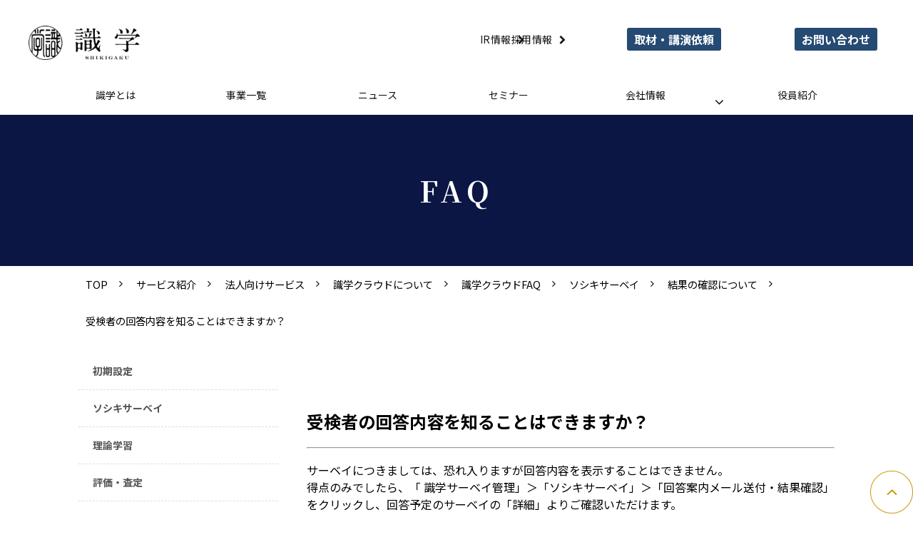

--- FILE ---
content_type: text/html; charset=utf-8
request_url: https://corp.shikigaku.jp/service/cloud/faq/survey/1898479
body_size: 13284
content:
<!DOCTYPE html><html lang="ja"><head><meta charSet="utf-8"/><meta name="viewport" content="width=device-width"/><meta property="og:locale" content="ja_JP"/><meta property="og:type" content="article"/><meta property="og:title" content=""/><meta property="og:description" content=""/><meta property="og:site_name" content="株式会社識学"/><meta property="twitter:card" content="summary_large_image"/><meta property="twitter:title" content=""/><meta property="twitter:description" content=""/><title>受検者の回答内容を知ることはできますか？</title><meta name="description" content=""/><link rel="canonical" href="https://corp.shikigaku.jp/service/cloud/faq/survey/1898479"/><meta property="og:url" content="https://corp.shikigaku.jp/service/cloud/faq/survey/1898479"/><link rel="shortcut icon" type="image/x-icon" href="https://ferret-one.akamaized.net/images/687754f9fd3dcb000bb7bb6a/original.png?utime=1752651001"/><link href="https://ferret-one.akamaized.net/cms/website/build_20251223154906/css/theme/cms/navi/style.css" rel="stylesheet"/><link href="https://ferret-one.akamaized.net/cms/website/build_20251223154906/css/theme/cms/fo-base.css" rel="stylesheet"/><link href="https://ferret-one.akamaized.net/cms/website/build_20251223154906/css/font-awesome.min.css" rel="stylesheet"/><style class="colors-class-list"></style><link rel="preconnect" href="https://fonts.googleapis.com"/><link rel="preconnect" href="https://fonts.gstatic.com" crossorigin=""/><link rel="stylesheet" data-href="https://fonts.googleapis.com/css2?family=Noto+Serif+JP:wght@400;700&amp;family=Noto+Sans+JP:wght@400;700&amp;display=swap" data-optimized-fonts="true"/><link href="/__/api/website/sites/c25071639842/base_designs/68776509fd3dcb000bb8075b/style" rel="stylesheet"/><link href="https://ferret-one.akamaized.net/cms/website/build_20251223154906/css/global.css" rel="stylesheet"/><link href="/__/custom_css/sites/c25071639842?utime=1769423353141" rel="stylesheet"/><link href="/__/custom_css/pages/68776592fd3dcb000bb8fce2?utime=1769423353141" rel="stylesheet"/><link href="https://ferret-one.akamaized.net/cms/website/build_20251223154906/css/designparts/website/rich-text-normal-v2.css" rel="stylesheet"/><link href="https://ferret-one.akamaized.net/cms/website/build_20251223154906/css/designparts/website/button-navi-download.css" rel="stylesheet"/><link href="https://ferret-one.akamaized.net/cms/website/build_20251223154906/css/designparts/website/button-navi-contact.css" rel="stylesheet"/><link href="https://ferret-one.akamaized.net/cms/website/build_20251223154906/css/designparts/website/list-border.css" rel="stylesheet"/><meta name="next-head-count" content="30"/><script data-nscript="beforeInteractive">(function(w,d,s,l,i){w[l]=w[l]||[];w[l].push({'gtm.start':
    new Date().getTime(),event:'gtm.js'});var f=d.getElementsByTagName(s)[0],
    j=d.createElement(s),dl=l!='dataLayer'?'&l='+l:'';j.async=true;j.src=
    '//www.googletagmanager.com/gtm.js?id='+i+dl;f.parentNode.insertBefore(j,f);
    })(window,document,'script','dataLayer','GTM-KX2WZGF');</script><link rel="preload" href="https://ferret-one.akamaized.net/cms/website/build_20251223154906/_next/static/css/3a2542541ae0a365.css" as="style"/><link rel="stylesheet" href="https://ferret-one.akamaized.net/cms/website/build_20251223154906/_next/static/css/3a2542541ae0a365.css" data-n-p=""/><link rel="preload" href="https://ferret-one.akamaized.net/cms/website/build_20251223154906/_next/static/css/86b167a98608df1a.css" as="style"/><link rel="stylesheet" href="https://ferret-one.akamaized.net/cms/website/build_20251223154906/_next/static/css/86b167a98608df1a.css" data-n-p=""/><noscript data-n-css=""></noscript><script defer="" nomodule="" src="https://ferret-one.akamaized.net/cms/website/build_20251223154906/_next/static/chunks/polyfills-c67a75d1b6f99dc8.js"></script><script src="https://ferret-one.akamaized.net/cms/website/build_20251223154906/javascripts/jquery-1.12.4.js" defer="" data-nscript="beforeInteractive"></script><script src="https://ferret-one.akamaized.net/cms/website/build_20251223154906/_next/static/chunks/webpack-a738e8c1c930f04e.js" defer=""></script><script src="https://ferret-one.akamaized.net/cms/website/build_20251223154906/_next/static/chunks/framework-79bce4a3a540b080.js" defer=""></script><script src="https://ferret-one.akamaized.net/cms/website/build_20251223154906/_next/static/chunks/main-f7336f9dc76502ff.js" defer=""></script><script src="https://ferret-one.akamaized.net/cms/website/build_20251223154906/_next/static/chunks/pages/_app-1c1efe28789e670d.js" defer=""></script><script src="https://ferret-one.akamaized.net/cms/website/build_20251223154906/_next/static/chunks/fec483df-e0f7afedb46a82ad.js" defer=""></script><script src="https://ferret-one.akamaized.net/cms/website/build_20251223154906/_next/static/chunks/1064-924f96e470c13a47.js" defer=""></script><script src="https://ferret-one.akamaized.net/cms/website/build_20251223154906/_next/static/chunks/1601-384935cec67d4297.js" defer=""></script><script src="https://ferret-one.akamaized.net/cms/website/build_20251223154906/_next/static/chunks/9257-a8076b1d1a5615f0.js" defer=""></script><script src="https://ferret-one.akamaized.net/cms/website/build_20251223154906/_next/static/chunks/131-01563986ccbef7bf.js" defer=""></script><script src="https://ferret-one.akamaized.net/cms/website/build_20251223154906/_next/static/chunks/6851-c311f6e494cfc678.js" defer=""></script><script src="https://ferret-one.akamaized.net/cms/website/build_20251223154906/_next/static/chunks/6915-fdceaa29a1ffee57.js" defer=""></script><script src="https://ferret-one.akamaized.net/cms/website/build_20251223154906/_next/static/chunks/7224-5cc81e69d876ceba.js" defer=""></script><script src="https://ferret-one.akamaized.net/cms/website/build_20251223154906/_next/static/chunks/7938-9b2941f070878cc5.js" defer=""></script><script src="https://ferret-one.akamaized.net/cms/website/build_20251223154906/_next/static/chunks/pages/website/%5BsiteName%5D/pages/%5BpageId%5D-03a6478296874f3a.js" defer=""></script><script src="https://ferret-one.akamaized.net/cms/website/build_20251223154906/_next/static/kz13Hgu_ifot1hNRU-nbp/_buildManifest.js" defer=""></script><script src="https://ferret-one.akamaized.net/cms/website/build_20251223154906/_next/static/kz13Hgu_ifot1hNRU-nbp/_ssgManifest.js" defer=""></script><link rel="stylesheet" href="https://fonts.googleapis.com/css2?family=Noto+Serif+JP:wght@400;700&family=Noto+Sans+JP:wght@400;700&display=swap"/></head><body id="page-custom-css-id"><div id="__next" data-reactroot=""><noscript><iframe title="gtm" src="https://www.googletagmanager.com/ns.html?id=GTM-KX2WZGF" height="0" width="0" style="display:none;visibility:hidden"></iframe></noscript><div id="page-show" page_title="受検者の回答内容を知ることはできますか？" form_page="false"></div><div id="page-analyse" data-id="68776592fd3dcb000bb8fce2" style="display:none"></div><div class="navi-002-01 navi_base_custom two_row_sticky-navi__8HtZT"><header class="clearfix" role="banner" id="navigations" style="width:100%;box-sizing:border-box"><div class="inner"><div class="navigation-cont clearfix"><div class="logo"><div><a href="/"><img src="https://ferret-one.akamaized.net/images/6881d910d9211201e9bf1fdf/original.png?utime=1753340176" alt="株式会社識学" width="406" height="124"/></a></div></div><div class="cont"><div class="row row-1"><div class="col col-1" style="width:58%"><div class="component component-1 linkList_text richtext richtext-v2" data-designpart="rich-text-normal-v2" data-designpart-id="67a5a71c6248c10c9a1da39a"><div class="styles_richtext-v2-content__l0LFT"><ul><li><div class="align-right" data-inserted-by="tiptap"><a target="_blank" rel="noopener" href="https://ir.shikigaku.jp/" data-hu-event="" data-hu-actiontype="" data-hu-label="" data-lp-cta="false">IR情報</a></div></li><li><div class="align-right" data-inserted-by="tiptap"><a target="_blank" rel="noopener" href="https://career.shikigaku.jp/" data-hu-event="" data-hu-actiontype="" data-hu-label="" data-lp-cta="false">採用情報</a></div></li></ul></div></div></div><div class="col col-2" style="width:21%"><div class="component component-1 btn1_custom01 op_fs16 button" data-designpart="button-navi-download" data-designpart-id="6678d406c8df051385581765"><div class="button-cont right"><a href="/mediacontact" target="_self" data-lp-cta="true" data-hu-event="取材・講演依頼" data-hu-actiontype="click" data-hu-label="ヘッダー" class="right size-s blue" style="font-weight:bold">取材・講演依頼</a></div></div></div><div class="col col-3" style="width:21%"><div class="component component-1 op_fs16 sp_accnentClr_icon button" data-designpart="button-navi-contact" data-designpart-id="6678d3f7c8df051385581764"><div class="button-cont right"><a href="/contact" target="_self" data-lp-cta="true" data-hu-event="お問い合わせ" data-hu-actiontype="click" data-hu-label="ヘッダー" class="right size-s blue" style="font-weight:bold">お問い合わせ</a></div></div></div></div></div></div><nav class="main-menu navigation-hide-border navigation-font-family pc styles_hide-border__StoOO" style="font-family:;height:;min-height:;padding:;margin:;border:;overflow:;justify-content:"><ul class="clearfix"><li class="level-01"><a href="/about">識学とは</a></li><li class="level-01"><a href="/service">事業一覧</a></li><li class="level-01"><a href="/news">ニュース</a></li><li class="level-01"><a href="/seminar">セミナー</a></li><li class="level-01-trigger"><a href="/company">会社情報</a><ul class="level-01-cont"><li class="level-02"><a href="/company/outline">会社概要</a></li><li class="level-02"><a href="/company/mission">私たちの理念</a></li><li class="level-02"><a href="/company/list">グループ会社</a></li><li class="level-02"><a href="/4579192">パートナー企業</a></li><li class="level-02"><a href="/company/network">拠点・アクセスマップ</a></li><li class="level-02"><a href="/company/media">出版物</a></li></ul></li><li class="level-01"><a href="/company/officer">役員紹介</a></li></ul></nav></div></header></div><div class="clearfix theme-fo-base v2-0" id="fo-base"><div class="main-visual sub-page-custom" style="background-color:#0B1644;padding:0px 0px 0px 0px"><div class="overlay"></div><div class="clearfix main-visual-content"><div class="row row-1"><div class="col col-1"><div id="68776592fd3dcb000bb8fce2-4739ad0099cb8f5856982417" class="component component-1 hd_custom rich-heading heading"><h1>FAQ</h1></div></div></div></div></div><div class="breadcrumbs"><ul class="clearfix"><li><a href="/index">TOP</a></li><li><a href="/service_old">サービス紹介</a></li><li><a href="/1985030">法人向けサービス</a></li><li><a href="/service/cloud/faq/about">識学クラウドについて</a></li><li><a href="/service/cloud/faq">識学クラウドFAQ</a></li><li><a href="/service/cloud/faq/survey">ソシキサーベイ</a></li><li><a href="/1968580">結果の確認について</a></li><li><span>受検者の回答内容を知ることはできますか？</span></li></ul></div><div class="wrapper clearfix side-left page-68776592fd3dcb000bb8fce2"><div class="side left"><div class="inner" style="padding:0px 0px 0px 0px"><div class="component component-1 entry-list"><div class="article-list"><div class="article-per-page"></div></div></div></div></div><div class="contents"><section class="content-element content-1"><div class="inner"><div class="row row-1"><div class="col col-1"><div class="component component-1 richtext"><p><span style="font-size:24px;"><strong>受検者の回答内容を知ることはできますか？</strong></span></p>

<hr>
<p>サーベイにつきましては、恐れ入りますが回答内容を表示することはできません。<br>
得点のみでしたら、「 識学サーベイ管理」＞「ソシキサーベイ」＞「回答案内メール送付・結果確認」をクリックし、回答予定のサーベイの「詳細」よりご確認いただけます。</p>
</div></div></div></div></section></div></div><div class="foot ft_custom01"><div class="foot-cont"><div class="row row-1 ft_sns_row"><div class="col col-1" style="width:100%"><div class="component component-1 sns_image image resizeable-comp align-center" style="text-align:center"><a href="https://www.facebook.com/%E8%AD%98%E5%AD%A6-1467222293606141/" rel="noopener" target="_blank"><img loading="lazy" id="" src="https://ferret-one.akamaized.net/images/6881f4a4f0923305d64a1dd9/original.png?utime=1753347236" alt="icon_Facebook" class="" style="width:auto;border-radius:0;max-width:100%" height="72" width="72" role="presentation"/></a></div><div class="component component-2 sns_image image resizeable-comp align-center" style="text-align:center"><a href="https://twitter.com/SHIKIGAKU_2015" rel="noopener" target="_blank"><img loading="lazy" id="" src="https://ferret-one.akamaized.net/images/6881f4a37ed151061440ed78/original.png?utime=1753347235" alt="icon_X" class="" style="width:auto;border-radius:0;max-width:100%" height="72" width="64" role="presentation"/></a></div><div class="component component-3 sns_image image resizeable-comp align-center" style="text-align:center"><a href="https://www.youtube.com/channel/UCThiMUsUPCeTVewO_WWPHwg" rel="noopener" target="_blank"><img loading="lazy" id="" src="https://ferret-one.akamaized.net/images/6881f4a3ddbe02056e7b36c7/original.png?utime=1753347235" alt="icon_YouTube" class="" style="width:auto;border-radius:0;max-width:100%" height="72" width="90" role="presentation"/></a></div></div></div><div class="row row-2 ftLink_row"><div class="col col-1" style="width:27%"><div class="component component-1 list_custom list vertical none"><ul style="overflow-wrap:break-word"><li><a href="/about" target="_self">識学とは</a></li><li><a href="/service" target="_self">事業一覧</a></li></ul></div></div><div class="col col-2" style="width:29%"><div class="component component-1 list_custom list vertical none"><ul style="overflow-wrap:break-word"><li><a href="/news" target="_self">ニュース</a></li><li><a href="/seminar" target="_self">セミナー</a></li></ul></div></div><div class="col col-3" style="width:27%"><div class="component component-1 list_custom list vertical none"><ul style="overflow-wrap:break-word"><li><a href="/company" target="_self">会社情報</a></li><li><a href="https://ir.shikigaku.jp/" rel="noopener" target="_blank">IR情報</a></li><li><a href="https://career.shikigaku.jp/" rel="noopener" target="_blank">採用情報</a></li></ul></div></div><div class="col col-4" style="width:17%"><div class="component component-1 list_custom list vertical none"><ul style="overflow-wrap:break-word"><li><a href="/contact" target="_self">お問い合わせ</a></li><li><a href="/mediacontact" target="_self">取材・講演会依頼</a></li></ul></div></div></div><div class="row row-3 ft_bottom_row"><div class="col col-1" style="width:100%"><div class="component component-1 horizontal_list_custom list horizontal none" data-designpart="list-border" data-designpart-id="660ba048625e12cfe8690e9d"><ul style="overflow-wrap:break-word"><li><a href="/siteprivacy" target="_self">サイトポリシー</a></li><li><a href="/privacy" target="_self">個人情報保護方針</a></li><li><a href="/securitypolicy" target="_self">情報セキュリティ方針</a></li></ul></div></div></div><div class="row row-4 ft_logo_row"><div class="col col-1" style="width:58%"><div class="component component-1 ft_logo image resizeable-comp align-center" style="text-align:center"><a href="/" target="_self"><img loading="lazy" id="" src="https://ferret-one.akamaized.net/images/6881d910d9211201e9bf1fdf/original.png?utime=1753340176" alt="識学" class="" style="width:auto;border-radius:0;max-width:100%" height="124" width="406" role="presentation"/></a></div></div><div class="col col-2" style="width:42%"><div class="component component-1 mark_img image resizeable-comp align-center" style="text-align:center"><img loading="lazy" id="" src="https://ferret-one.akamaized.net/images/6881f4a2a76e2806170887fe/original.png?utime=1753347234" alt="mark" class="" style="width:auto;border-radius:0;max-width:100%" height="100" width="264" role="presentation"/></div><div class="component component-2 richtext richtext-v2" data-designpart="rich-text-normal-v2" data-designpart-id="67a5a71c6248c10c9a1da39a"><div class="styles_richtext-v2-content__l0LFT"><p class="align-center" data-inserted-by="tiptap"><span style="color:rgb(0, 0, 0);background-color:rgb(242, 242, 245)">IS 776818 / ISO 27001</span></p></div></div></div></div><div class="row row-5 page_top_row"><div class="col col-1"><div class="component component-1 image resizeable-comp align-right" style="text-align:right"><a href="#" target="_self"><img loading="lazy" id="" src="https://ferret-one.akamaized.net/images/687754e3fd3dcb000bb7bae0/original.png?utime=1753411722" alt="pagetop" class="" style="width:auto;border-radius:0;max-width:100%" height="120" width="120" role="presentation"/></a></div></div></div><div class="row row-6 js_row"><div class="col col-1"><div class="component component-1 script"><div style="text-align:left"><script type="text/javascript" src="https://code.jquery.com/jquery-3.3.1.js"></script> <script> /* アコーディオン */      jQuery('.faq_col .faq_qu').on('click', function () { 	jQuery(this).toggleClass('active'); 	jQuery(this).siblings('.faq_an').slideToggle(); }); </script></div></div></div></div></div><div class="foot-copyright"><p>©SHIKIGAKU. Co., Ltd.</p></div></div></div></div><script id="__NEXT_DATA__" type="application/json">{"props":{"pageProps":{"page":{"_id":"68776592fd3dcb000bb8fce2","name":"受検者の回答内容を知ることはできますか？","base_design_id":"68776509fd3dcb000bb8075b","sidebar_position":"side-left","path":"/service/cloud/faq/survey/1898479","meta":{"_id":"607fb09bf9f019021eb4017f","title":"受検者の回答内容を知ることはできますか？","description":null},"ogp":{"_id":"607fb09bf9f019021eb40180","title":null,"description":null,"image_id":"668ded618aa83a360dd1c988"},"no_index":false},"layoutElements":{"navi":{"_id":"668decc969cea12a5924b01e","brand_title_font_weight_bold":true,"brand_title_color":"000000","use_brand_logo":true,"show_navi":true,"font_type":"","sass_str":".navi, .navi-001-01, .navi-002-01 {\n  /* sample */\n}\n","_type":"NaviElement","bg_color":null,"bg_image_id":null,"bg_position":null,"border_color":null,"border_width":null,"brand_title":null,"business_time":null,"created_at":"2017-02-28T09:58:05.503Z","fix_navi":true,"hide_border":true,"klass":"navi_base_custom","logo_id":"6881d910d9211201e9bf1fdf","logo_link":"","margin_bottom":null,"margin_left":null,"margin_right":null,"margin_top":null,"no_bg_image":false,"old_style":false,"phone_number":null,"updated_at":"2025-07-24T06:10:25.919Z","brand_title_font_size":"medium","rows_count":"2","menu_items_count":"8","bg_repeat":null,"border_style":null,"rows":[{"_id":"58b549ad014c8e3ea10003fc","_type":"Row","sass_str":".row {\n  /* sample */\n}\n","background_src":null,"bg_color":null,"bg_image_id":null,"bg_position":null,"bg_repeat":null,"block_group":null,"border_color":null,"border_style":null,"border_width":null,"created_at":"2017-02-28T09:58:05.503Z","designpart_name":null,"invisible":false,"klass":null,"margin_bottom":null,"margin_left":null,"margin_right":null,"margin_top":null,"mobile_reverse_order":false,"no_bg_image":false,"updated_at":"2025-07-16T14:21:29.602Z","lp_cta":false,"isShadowed":false,"columns":[{"_id":"58b549ad014c8e3ea10003fd","sass_str":".col {\n  /* sample */\n}\n","_type":"Column","background_src":null,"bg_color":null,"bg_image_id":null,"bg_position":null,"bg_repeat":null,"border_color":null,"border_style":null,"border_width":null,"created_at":"2017-02-28T09:58:05.503Z","designpart_name":null,"klass":"","margin_bottom":null,"margin_left":null,"margin_right":null,"margin_top":null,"no_bg_image":false,"updated_at":"2025-07-16T14:21:29.602Z","width_percent":58,"lp_cta":false,"isShadowed":false,"components":[{"_id":"f9b6590ba9abcc5bb1f2811a","sass_str":".component.richtext {\n  /* sample */\n}\n","_type":"RichTextComponentV2","content":"\u003cul\u003e\u003cli\u003e\u003cdiv class=\"align-right\" data-inserted-by=\"tiptap\"\u003e\u003ca target=\"_blank\" rel=\"noopener\" href=\"https://ir.shikigaku.jp/\" data-hu-event=\"\" data-hu-actiontype=\"\" data-hu-label=\"\" data-lp-cta=\"false\"\u003eIR情報\u003c/a\u003e\u003c/div\u003e\u003c/li\u003e\u003cli\u003e\u003cdiv class=\"align-right\" data-inserted-by=\"tiptap\"\u003e\u003ca target=\"_blank\" rel=\"noopener\" href=\"https://career.shikigaku.jp/\" data-hu-event=\"\" data-hu-actiontype=\"\" data-hu-label=\"\" data-lp-cta=\"false\"\u003e採用情報\u003c/a\u003e\u003c/div\u003e\u003c/li\u003e\u003c/ul\u003e","align":"left","no_bg_image":false,"invisible":false,"klass":"linkList_text","designpart_name":"rich-text-normal-v2"}],"link":{"_id":"6877b569fd3dcb000bc3d0ca","open_target":"_self","no_follow":false}},{"_id":"58b549ad014c8e3ea10003fe","sass_str":".col {\n  /* sample */\n}\n","_type":"Column","background_src":null,"bg_color":null,"bg_image_id":null,"bg_position":null,"bg_repeat":null,"border_color":null,"border_style":null,"border_width":null,"created_at":"2017-02-28T09:58:05.503Z","designpart_name":null,"klass":"","margin_bottom":null,"margin_left":null,"margin_right":null,"margin_top":null,"no_bg_image":false,"updated_at":"2025-07-16T14:21:29.602Z","width_percent":21,"lp_cta":false,"isShadowed":false,"components":[{"_id":"9df833fcf18564fbbd9bc383","sass_str":".component.button {\n  /* sample */\n}\n","_type":"ButtonComponent","button_text":"取材・講演依頼","button_size":"small","button_color":"blue","button_position":"right","event":"取材・講演依頼","actiontype":"click","invisible":false,"label":"ヘッダー","no_bg_image":false,"lp_cta":true,"align":"left","klass":"btn1_custom01 op_fs16","designpart_name":"button-navi-download","font_weight":"bold","link":{"_id":"0936b2eb861e17b634837b46","open_target":"_self","page_id":"687767bcfd3dcb000bbc4dba","title":"取材・講演会依頼 お問い合わせ","url":"/mediacontact","no_follow":false}}],"link":{"_id":"6877b569fd3dcb000bc3d0cb","open_target":"_self","no_follow":false}},{"_id":"ea31281c28bab64e9dad43d6","sass_str":".col {\n  /* sample */\n}\n","_type":"Column","width_percent":21,"no_bg_image":false,"lp_cta":false,"isShadowed":false,"components":[{"_id":"958e8dcc1d8f869e605e64dd","sass_str":".component.button {\n  /* sample */\n}\n","_type":"ButtonComponent","button_text":"お問い合わせ","button_size":"small","button_color":"blue","button_position":"right","event":"お問い合わせ","actiontype":"click","invisible":false,"label":"ヘッダー","no_bg_image":false,"lp_cta":true,"align":"left","klass":"op_fs16 sp_accnentClr_icon","designpart_name":"button-navi-contact","font_weight":"bold","link":{"_id":"994395a3ee92c9de5910a58a","open_target":"_self","page_id":"68776518fd3dcb000bb8250d","title":"お問い合わせ","url":"/contact","no_follow":false}}]}],"link":{"_id":"6877b569fd3dcb000bc3d0be","open_target":"_self","no_follow":false}}]},"header":{"_id":"607fb09bf9f019021eb4017d","bg_media_type":"image","bg_video_url":"","is_bg_video_mute_sound":true,"bg_video_fit_location":50,"bg_sp_image_position":"","bg_overlay_image_pattern":"bg_overlay_pattern_none","title_font_weight_bold":true,"title_color":"000000","sub_title_color":"000000","sass_str":".header, .main-visual {\n  /* sample */\n}\n","_type":"HeaderElement","attachment_id":null,"attachment_ids":[],"background_image_ids":[],"bg_color":"0B1644","bg_image_id":null,"bg_position":null,"bg_sp_image_id":null,"bg_texture_overlay_opacity":null,"bg_video_fit":"iframe-wrapper","border_color":null,"border_width":null,"created_at":"2021-04-15T01:40:56.534Z","is_bg_video_repeat":false,"klass":"sub-page-custom","margin_bottom":0,"margin_left":null,"margin_right":null,"margin_top":0,"min_height":null,"mobile_min_height":null,"no_bg_image":false,"old_style":false,"overlay_color":null,"overlay_opacity":null,"show_header":null,"sub_title":null,"sub_title_font_size":"small","sub_title_font_weight_bold":false,"title":null,"title_font_size":"medium","updated_at":"2025-07-16T13:36:38.053Z","use_sp_image":false,"rows":[{"_id":"607799a81993fd312451dc44","_type":"Row","sass_str":".row {\n  /* sample */\n}\n","background_src":null,"bg_color":null,"bg_image_id":null,"bg_position":null,"block_group":null,"border_color":null,"border_width":null,"created_at":"2021-04-21T04:56:59.599Z","invisible":false,"klass":null,"margin_bottom":null,"margin_left":null,"margin_right":null,"margin_top":null,"mobile_reverse_order":false,"no_bg_image":false,"updated_at":"2025-07-16T13:36:38.053Z","isShadowed":false,"lp_cta":false,"columns":[{"_id":"607799a81993fd312451dc46","sass_str":".col {\n  /* sample */\n}\n","_type":"Column","background_src":null,"bg_color":null,"bg_image_id":null,"bg_position":null,"border_color":null,"border_width":null,"created_at":"2021-04-21T04:56:59.599Z","klass":null,"margin_bottom":null,"margin_left":null,"margin_right":null,"margin_top":null,"no_bg_image":false,"updated_at":"2025-07-16T13:36:38.053Z","width_percent":null,"isShadowed":false,"lp_cta":false,"components":[{"_id":"4739ad0099cb8f5856982417","price_plan":"プラン","sass_str":".component.rich-heading {\n  /* sample */\n}\n","_type":"RichHeadingComponent","align":"left","background_src":null,"bg_color":"","bg_image_id":null,"bg_position":"","bg_repeat":null,"border_color":"","border_style":null,"border_width":null,"class_color":"","class_name":null,"component_control":null,"content":"FAQ","created_at":"2021-04-21T04:56:59.599Z","element_id":null,"invisible":false,"klass":"hd_custom","margin_bottom":null,"margin_left":null,"margin_right":null,"margin_top":null,"no_bg_image":false,"price_plan_color":null,"rich_heading_type":"h1","updated_at":"2021-04-21T04:56:59.599Z"}],"link":{"_id":"6877aae6fd3dcb000bc330c3","open_target":"_self","no_follow":false}}],"link":{"_id":"6877aae6fd3dcb000bc330b6","open_target":"_self","no_follow":false}}]},"leftSidebar":{"_id":"607fb09bf9f019021eb40178","sass_str":".side {\n  /* sample */\n}\n","_type":"SidebarElement","bg_color":null,"bg_image_id":null,"bg_position":null,"border_color":null,"border_width":null,"created_at":"2021-04-15T01:40:56.536Z","klass":null,"margin_bottom":0,"margin_left":null,"margin_right":null,"margin_top":0,"no_bg_image":false,"position":"left","updated_at":"2025-07-16T13:36:38.040Z","components":[{"_id":"33523a6f5b2ed6126a206812","sass_str":".entry-list {\n  /* sample */\n}\n","tag_id":"","category_id":"","display_items":["title","description"],"use_pagination":true,"per_page_changeable":false,"_type":"ArticleListComponent","align":"left","background_src":null,"bg_color":"","bg_image_id":null,"bg_position":"","bg_repeat":null,"border_color":"","border_style":null,"border_width":null,"component_control":null,"content":null,"created_at":"2021-04-21T04:56:59.598Z","is_without_article_notify":false,"klass":"","list_size":"small","margin_bottom":null,"margin_left":null,"margin_right":null,"margin_top":null,"no_bg_image":false,"per_page":"60","show_low_level":false,"sort_by":"page_list_order","time_format":"hyphen","top_page_id":"68776536fd3dcb000bb85c48","updated_at":"2025-07-16T13:36:38.040Z"}]},"footer":{"_id":"606c235aa1556009088a9517","template":"# %{{trademark}}\n","sass_str":".foot {\n  /* sample */\n}\n","_type":"FooterElement","bg_color":null,"bg_image_id":null,"bg_position":null,"border_color":null,"border_width":null,"copyright":"©SHIKIGAKU. Co., Ltd.","created_at":"2017-02-28T09:58:05.505Z","klass":"ft_custom01","margin_bottom":null,"margin_left":null,"margin_right":null,"margin_top":null,"no_bg_image":false,"trademark":null,"updated_at":"2025-08-28T07:16:00.042Z","bg_repeat":null,"border_style":null,"rows":[{"_id":"a5c017fc874fa7496c2b2253","_type":"Row","sass_str":".row {\n  /* sample */\n}\n","background_src":null,"bg_color":null,"bg_image_id":null,"bg_position":null,"block_group":null,"border_color":null,"border_width":null,"created_at":"2021-03-19T04:05:25.919Z","designpart_name":null,"invisible":false,"klass":"ft_sns_row","margin_bottom":null,"margin_left":null,"margin_right":null,"margin_top":null,"mobile_reverse_order":false,"no_bg_image":false,"updated_at":"2025-07-16T14:21:29.592Z","lp_cta":false,"isShadowed":false,"columns":[{"_id":"ee0ab797cba732c6055b94eb","sass_str":".col {\n  /* sample */\n}\n","_type":"Column","background_src":null,"bg_color":null,"bg_image_id":null,"bg_position":null,"border_color":null,"border_width":null,"created_at":"2021-03-19T04:05:25.919Z","designpart_name":null,"klass":null,"margin_bottom":null,"margin_left":null,"margin_right":null,"margin_top":null,"no_bg_image":false,"updated_at":"2025-07-16T14:21:29.592Z","width_percent":100,"lp_cta":false,"isShadowed":false,"components":[{"_id":"54a8d927adeefeb0a2bfa0ad","fullsize":false,"sass_str":".component.image {\n  /* sample */\n}\n","_type":"ImageComponent","actiontype":"click","align":"center","alt":"icon_Facebook","amana_attachment_id":null,"anchor_link":null,"attachment_id":"6881f4a4f0923305d64a1dd9","background_src":null,"bg_attachment_id":null,"bg_color":"","bg_image_id":null,"bg_position":"","bg_repeat":null,"border_color":"","border_radius":"0","border_style":null,"border_width":null,"component_control":null,"content":null,"created_at":"2021-03-19T04:05:25.918Z","default_image":null,"designpart_name":null,"event":"","height":"auto","image_type":"image/png","img_version":"original","invisible":false,"klass":"sns_image","label":"","link_to_separate_window":false,"lp_cta":false,"margin_bottom":null,"margin_left":null,"margin_right":null,"margin_top":null,"no_bg_image":false,"pixta_attachment_id":null,"resized_image_content_type":null,"resized_image_file_name":null,"resized_image_file_size":null,"resized_image_fingerprint":null,"resized_image_id":null,"resized_image_updated_at":null,"updated_at":"2025-07-16T14:21:29.591Z","width":"auto","link":{"_id":"643c8e011048d37200d116d9","open_target":"_blank","article_id":null,"blog_id":null,"download_link":"","heading_component_id":"","heading_element_id":"","no_follow":false,"page_id":null,"title":"","url":"https://www.facebook.com/%E8%AD%98%E5%AD%A6-1467222293606141/"}},{"_id":"5d8dfede2ced79e1486eea82","fullsize":false,"sass_str":".component.image {\n  /* sample */\n}\n","_type":"ImageComponent","actiontype":"click","align":"center","alt":"icon_X","amana_attachment_id":null,"anchor_link":null,"attachment_id":"6881f4a37ed151061440ed78","background_src":null,"bg_attachment_id":null,"bg_color":"","bg_image_id":null,"bg_position":"","bg_repeat":null,"border_color":"","border_radius":"0","border_style":null,"border_width":null,"component_control":null,"content":null,"created_at":"2021-03-19T03:15:14.842Z","default_image":null,"designpart_name":null,"event":"","height":"auto","image_type":"image/png","img_version":"original","invisible":false,"klass":"sns_image","label":"","link_to_separate_window":false,"lp_cta":false,"margin_bottom":null,"margin_left":null,"margin_right":null,"margin_top":null,"no_bg_image":false,"pixta_attachment_id":null,"resized_image_content_type":null,"resized_image_file_name":null,"resized_image_file_size":null,"resized_image_fingerprint":null,"resized_image_id":null,"resized_image_updated_at":null,"updated_at":"2025-07-16T14:21:29.591Z","width":"auto","link":{"_id":"643c8e011048d37200d116da","open_target":"_blank","article_id":null,"blog_id":null,"download_link":"","heading_component_id":"","heading_element_id":"","no_follow":false,"page_id":null,"title":"","url":"https://twitter.com/SHIKIGAKU_2015"}},{"_id":"1695f8ce73d09846fbe5c9d1","fullsize":false,"sass_str":".component.image {\n  /* sample */\n}\n","_type":"ImageComponent","actiontype":"click","align":"center","alt":"icon_YouTube","amana_attachment_id":null,"anchor_link":null,"attachment_id":"6881f4a3ddbe02056e7b36c7","background_src":null,"bg_attachment_id":null,"bg_color":"","bg_image_id":null,"bg_position":"","bg_repeat":null,"border_color":"","border_radius":"0","border_style":null,"border_width":null,"component_control":null,"content":null,"created_at":"2021-03-19T03:15:14.842Z","default_image":null,"designpart_name":null,"event":"","height":"auto","image_type":"image/png","img_version":"original","invisible":false,"klass":"sns_image","label":"","link_to_separate_window":false,"lp_cta":false,"margin_bottom":null,"margin_left":null,"margin_right":null,"margin_top":null,"no_bg_image":false,"pixta_attachment_id":null,"resized_image_content_type":null,"resized_image_file_name":null,"resized_image_file_size":null,"resized_image_fingerprint":null,"resized_image_id":null,"resized_image_updated_at":null,"updated_at":"2025-07-16T14:21:29.591Z","width":"auto","link":{"_id":"643c8e011048d37200d116db","open_target":"_blank","article_id":null,"blog_id":null,"download_link":"","heading_component_id":"","heading_element_id":"","no_follow":false,"page_id":null,"title":"","url":"https://www.youtube.com/channel/UCThiMUsUPCeTVewO_WWPHwg"}}],"link":{"_id":"6877b569fd3dcb000bc3d0c0","open_target":"_self","no_follow":false}}],"link":{"_id":"6877b569fd3dcb000bc3d0b8","open_target":"_self","no_follow":false}},{"_id":"58b549ad014c8e3ea1000405","_type":"Row","sass_str":".row {\n  /* sample */\n}\n","background_src":null,"bg_color":null,"bg_image_id":null,"bg_position":null,"bg_repeat":null,"block_group":null,"border_color":null,"border_style":null,"border_width":null,"created_at":"2017-02-28T09:58:05.505Z","designpart_name":null,"invisible":false,"klass":"ftLink_row","margin_bottom":null,"margin_left":null,"margin_right":null,"margin_top":null,"mobile_reverse_order":false,"no_bg_image":false,"updated_at":"2025-07-16T14:21:29.594Z","lp_cta":false,"isShadowed":false,"columns":[{"_id":"352cc96fc791b4ee6d439678","sass_str":".col {\n  /* sample */\n}\n","_type":"Column","background_src":null,"bg_color":null,"bg_image_id":null,"bg_position":null,"bg_repeat":null,"border_color":null,"border_style":null,"border_width":null,"created_at":"2019-05-17T09:32:11.958Z","designpart_name":null,"klass":"","margin_bottom":null,"margin_left":null,"margin_right":null,"margin_top":null,"no_bg_image":false,"updated_at":"2025-07-16T14:21:29.593Z","width_percent":27,"lp_cta":false,"isShadowed":false,"components":[{"_id":"edfa7acd9d49269076c107dc","sass_str":".component.list {\n  /* sample */\n}\n","show_arrangement":true,"_type":"ListComponent","align":"left","arrangement":"vertical","background_src":null,"bg_color":"","bg_image_id":null,"bg_position":"","bg_repeat":null,"border_color":"","border_style":null,"border_width":null,"color":null,"component_control":null,"content":null,"created_at":"2021-03-19T04:05:25.919Z","designpart_name":null,"klass":"list_custom","list_style_type":"none","margin_bottom":null,"margin_left":null,"margin_right":null,"margin_top":null,"no_bg_image":false,"updated_at":"2021-03-19T04:05:25.919Z","links":[{"_id":"643c8e011048d37200d116dc","open_target":"_self","page_id":"687f2e141de392e324fe5c84","title":"識学とは","url":"/about","no_follow":false},{"_id":"9254c86f0ed4b175f70ff2ef","open_target":"_self","page_id":"688765ea5602350066855ef0","title":"事業一覧","url":"/service_new","no_follow":false}]}],"link":{"_id":"6877b569fd3dcb000bc3d0c1","open_target":"_self","no_follow":false}},{"_id":"58b549ad014c8e3ea1000406","sass_str":".col {\n  /* sample */\n}\n","_type":"Column","background_src":null,"bg_color":null,"bg_image_id":null,"bg_position":null,"bg_repeat":null,"border_color":null,"border_style":null,"border_width":null,"created_at":"2017-02-28T09:58:05.505Z","designpart_name":null,"klass":"","margin_bottom":null,"margin_left":null,"margin_right":null,"margin_top":null,"no_bg_image":false,"updated_at":"2025-07-16T14:21:29.593Z","width_percent":29,"lp_cta":false,"isShadowed":false,"components":[{"_id":"0a68dadb319cf8c1bf92c36a","sass_str":".component.list {\n  /* sample */\n}\n","show_arrangement":true,"_type":"ListComponent","align":"left","arrangement":"vertical","background_src":null,"bg_color":"","bg_image_id":null,"bg_position":"","bg_repeat":null,"border_color":"","border_style":null,"border_width":null,"color":null,"component_control":null,"content":null,"created_at":"2021-03-19T04:05:25.919Z","designpart_name":null,"klass":"list_custom","list_style_type":"none","margin_bottom":null,"margin_left":null,"margin_right":null,"margin_top":null,"no_bg_image":false,"updated_at":"2025-07-16T14:21:29.593Z","links":[{"_id":"643c8e011048d37200d116dd","open_target":"_self","page_id":"6877650cfd3dcb000bb80a4f","title":"ニュース","url":"/news","no_follow":false},{"_id":"88962669ac5e5e6a2b62e062","open_target":"_self","page_id":"6877650dfd3dcb000bb80c34","title":"セミナー","url":"/seminar","no_follow":false}]}],"link":{"_id":"6877b569fd3dcb000bc3d0c2","open_target":"_self","no_follow":false}},{"_id":"c193a33cce42ca9f04ba2cb9","sass_str":".col {\n  /* sample */\n}\n","_type":"Column","background_src":null,"bg_color":null,"bg_image_id":null,"bg_position":null,"bg_repeat":null,"border_color":null,"border_style":null,"border_width":null,"created_at":"2019-06-03T04:55:54.729Z","designpart_name":null,"klass":"","margin_bottom":null,"margin_left":null,"margin_right":null,"margin_top":null,"no_bg_image":false,"updated_at":"2025-07-16T14:21:29.593Z","width_percent":27,"lp_cta":false,"isShadowed":false,"components":[{"_id":"dbf387c8ea3a34082bd2f4ae","sass_str":".component.list {\n  /* sample */\n}\n","show_arrangement":true,"_type":"ListComponent","align":"left","arrangement":"vertical","background_src":null,"bg_color":"","bg_image_id":null,"bg_position":"","bg_repeat":null,"border_color":"","border_style":null,"border_width":null,"color":null,"component_control":null,"content":null,"created_at":"2021-03-19T04:05:25.919Z","designpart_name":null,"klass":"list_custom","list_style_type":"none","margin_bottom":null,"margin_left":null,"margin_right":null,"margin_top":null,"no_bg_image":false,"updated_at":"2025-07-16T14:21:29.593Z","links":[{"_id":"643c8e011048d37200d116de","open_target":"_self","page_id":"6887732156023502f984f0ca","title":"会社情報","url":"/company","no_follow":false},{"_id":"bf70aa65fdaf2588f4f6c6aa","open_target":"_blank","page_id":null,"heading_component_id":"","heading_element_id":"","download_link":"","article_id":null,"blog_id":null,"title":"IR情報","url":"https://ir.shikigaku.jp/","no_follow":false},{"_id":"a30186850e31698002733c37","open_target":"_blank","page_id":null,"heading_component_id":"","heading_element_id":"","download_link":"","article_id":null,"blog_id":null,"title":"採用情報","url":"https://career.shikigaku.jp/","no_follow":false}]}],"link":{"_id":"6877b569fd3dcb000bc3d0c3","open_target":"_self","no_follow":false}},{"_id":"281ea0ad55e8a123a26e9808","sass_str":".col {\n  /* sample */\n}\n","_type":"Column","background_src":null,"bg_color":null,"bg_image_id":null,"bg_position":null,"bg_repeat":null,"border_color":null,"border_style":null,"border_width":null,"created_at":"2019-08-27T05:51:42.209Z","designpart_name":null,"klass":"","margin_bottom":null,"margin_left":null,"margin_right":null,"margin_top":null,"no_bg_image":false,"updated_at":"2025-07-16T14:21:29.594Z","width_percent":17,"lp_cta":false,"isShadowed":false,"components":[{"_id":"bfbabc58521cc9d54777bc9a","sass_str":".component.list {\n  /* sample */\n}\n","show_arrangement":true,"_type":"ListComponent","align":"left","arrangement":"vertical","background_src":null,"bg_color":"","bg_image_id":null,"bg_position":"","bg_repeat":null,"border_color":"","border_style":null,"border_width":null,"color":null,"component_control":null,"content":null,"created_at":"2021-03-19T04:05:25.920Z","designpart_name":null,"klass":"list_custom","list_style_type":"none","margin_bottom":null,"margin_left":null,"margin_right":null,"margin_top":null,"no_bg_image":false,"updated_at":"2025-07-16T14:21:29.594Z","links":[{"_id":"643c8e011048d37200d116c2","open_target":"_self","article_id":null,"blog_id":null,"download_link":null,"heading_component_id":null,"heading_element_id":null,"no_follow":false,"page_id":"68776518fd3dcb000bb8250d","title":"お問い合わせ","url":"/contact"},{"_id":"643c8e011048d37200d116c3","open_target":"_self","page_id":"687767bcfd3dcb000bbc4dba","title":"取材・講演会依頼","url":"/mediacontact","no_follow":false}]}],"link":{"_id":"6877b569fd3dcb000bc3d0c4","open_target":"_self","no_follow":false}}],"link":{"_id":"6877b569fd3dcb000bc3d0b9","open_target":"_self","no_follow":false}},{"_id":"6c32f48caea20ae366e3a652","_type":"Row","sass_str":".row {\n  /* sample */\n}\n","klass":"ft_bottom_row","no_bg_image":false,"invisible":false,"mobile_reverse_order":false,"lp_cta":false,"isShadowed":false,"updated_at":"2025-07-25T02:50:30.988Z","created_at":"2025-07-25T02:50:30.988Z","columns":[{"_id":"7f88894def245fcca37acd02","sass_str":".col {\n  /* sample */\n}\n","_type":"Column","width_percent":100,"no_bg_image":false,"lp_cta":false,"isShadowed":false,"components":[{"_id":"5b18d0495f376360ae11e6b8","sass_str":".component.list {\n  /* sample */\n}\n","show_arrangement":true,"_type":"ListComponent","arrangement":"horizontal","list_style_type":"none","klass":"horizontal_list_custom","no_bg_image":false,"align":"left","designpart_name":"list-border","links":[{"_id":"05dab34424f8e763165a175a","open_target":"_self","page_id":"688aeb51a678f904f13bf787","title":"サイトポリシー","url":"/siteprivacy","no_follow":false},{"_id":"4a5c17a3e1fa8787ffd62d5b","open_target":"_self","page_id":"6877650bfd3dcb000bb80924","title":"個人情報保護方針","url":"/privacy","no_follow":false},{"_id":"85d940d5ffe84da57d198df7","open_target":"_self","page_id":"687766e3fd3dcb000bbb2615","title":"情報セキュリティ方針","url":"/securitypolicy","no_follow":false}]}]}],"mobile_css":{"_id":"6882f0f6aa7b5023ace00ce9","klass":"ft_bottom_row"}},{"_id":"d82d5150ba667a73a48701a0","_type":"Row","sass_str":".row {\n  /* sample */\n}\n","background_src":null,"bg_color":null,"bg_image_id":null,"bg_position":null,"block_group":null,"border_color":null,"border_width":null,"created_at":"2021-03-23T10:07:16.347Z","designpart_name":null,"invisible":false,"klass":"ft_logo_row","margin_bottom":null,"margin_left":null,"margin_right":null,"margin_top":null,"mobile_reverse_order":false,"no_bg_image":false,"updated_at":"2025-07-16T14:21:29.595Z","lp_cta":false,"isShadowed":false,"columns":[{"_id":"b6b69dd33ad0d08d14447472","sass_str":".col {\n  /* sample */\n}\n","_type":"Column","background_src":null,"bg_color":null,"bg_image_id":null,"bg_position":null,"border_color":null,"border_width":null,"created_at":"2021-03-23T10:07:16.347Z","designpart_name":null,"klass":null,"margin_bottom":null,"margin_left":null,"margin_right":null,"margin_top":null,"no_bg_image":false,"updated_at":"2025-07-16T14:21:29.595Z","width_percent":58,"lp_cta":false,"isShadowed":false,"components":[{"_id":"0a705ad2b3c3f92060faaacd","fullsize":false,"sass_str":".component.image {\n  /* sample */\n}\n","_type":"ImageComponent","alt":"識学","align":"center","event":"","actiontype":"click","label":"","link_to_separate_window":false,"invisible":false,"width":"auto","height":"auto","amana_attachment_id":null,"resized_image_id":null,"attachment_id":"6881d910d9211201e9bf1fdf","pixta_attachment_id":null,"klass":"ft_logo","no_bg_image":false,"lp_cta":false,"img_version":"large","link":{"_id":"13e6612629a849d240c0d980","open_target":"_self","page_id":null,"heading_component_id":"","heading_element_id":"","download_link":"","article_id":null,"blog_id":null,"title":"","url":"/","no_follow":false}}],"link":{"_id":"6877b569fd3dcb000bc3d0c5","open_target":"_self","no_follow":false}},{"_id":"16d78d6f08db71854d3780e5","sass_str":".col {\n  /* sample */\n}\n","_type":"Column","background_src":null,"bg_color":null,"bg_image_id":null,"bg_position":null,"border_color":null,"border_width":null,"created_at":"2021-03-23T10:07:16.347Z","designpart_name":null,"klass":null,"margin_bottom":null,"margin_left":null,"margin_right":null,"margin_top":null,"no_bg_image":false,"updated_at":"2025-07-16T14:21:29.595Z","width_percent":42,"lp_cta":false,"isShadowed":false,"components":[{"_id":"fd0e007f6dada24caf7f2837","fullsize":false,"sass_str":".component.image {\n  /* sample */\n}\n","_type":"ImageComponent","alt":"mark","align":"center","event":"","actiontype":"click","label":"","link_to_separate_window":false,"invisible":false,"width":"auto","height":"auto","amana_attachment_id":null,"resized_image_id":null,"attachment_id":"6881f4a2a76e2806170887fe","pixta_attachment_id":null,"no_bg_image":false,"lp_cta":false,"img_version":"large","klass":"mark_img"},{"_id":"2b11addf48abfa30881c87aa","sass_str":".component.richtext {\n  /* sample */\n}\n","_type":"RichTextComponentV2","content":"\u003cp class=\"align-center\" data-inserted-by=\"tiptap\"\u003e\u003cspan style=\"color: rgb(0, 0, 0); background-color: rgb(242, 242, 245)\"\u003eIS 776818 / ISO 27001\u003c/span\u003e\u003c/p\u003e","align":"left","no_bg_image":false,"invisible":false,"klass":"","designpart_name":"rich-text-normal-v2"}],"link":{"_id":"6877b569fd3dcb000bc3d0c6","open_target":"_self","no_follow":false}}],"link":{"_id":"6877b569fd3dcb000bc3d0ba","open_target":"_self","no_follow":false}},{"_id":"bbb47402abe47591d2e9d7a2","_type":"Row","sass_str":".row {\n  /* sample */\n}\n","background_src":null,"bg_color":null,"bg_image_id":null,"bg_position":null,"bg_repeat":null,"block_group":null,"border_color":null,"border_style":null,"border_width":null,"created_at":"2019-06-03T04:51:49.860Z","designpart_name":null,"invisible":false,"klass":"page_top_row","margin_bottom":null,"margin_left":null,"margin_right":null,"margin_top":null,"mobile_reverse_order":false,"no_bg_image":false,"updated_at":"2025-07-16T14:21:29.596Z","lp_cta":false,"isShadowed":false,"columns":[{"_id":"f186f0dabff1ded4d08bea51","sass_str":".col {\n  /* sample */\n}\n","_type":"Column","background_src":null,"bg_color":null,"bg_image_id":null,"bg_position":null,"bg_repeat":null,"border_color":null,"border_style":null,"border_width":null,"created_at":"2019-06-03T04:51:49.860Z","designpart_name":null,"klass":null,"margin_bottom":null,"margin_left":null,"margin_right":null,"margin_top":null,"no_bg_image":false,"updated_at":"2025-07-16T14:21:29.596Z","width_percent":null,"lp_cta":false,"isShadowed":false,"components":[{"_id":"30bb6281342bbb93605c80b6","fullsize":false,"sass_str":".component.image {\n  /* sample */\n}\n","_type":"ImageComponent","actiontype":"click","align":"right","alt":"pagetop","amana_attachment_id":null,"anchor_link":null,"attachment_id":"687754e3fd3dcb000bb7badf","background_src":null,"bg_attachment_id":null,"bg_color":"","bg_image_id":null,"bg_position":"","bg_repeat":null,"border_color":"","border_radius":"0","border_style":null,"border_width":null,"component_control":null,"content":null,"created_at":"2019-06-03T04:51:49.860Z","default_image":null,"designpart_name":null,"event":"","height":"auto","image_type":"image/png","img_version":"original","invisible":false,"klass":"","label":"","link_to_separate_window":false,"lp_cta":false,"margin_bottom":null,"margin_left":null,"margin_right":null,"margin_top":null,"no_bg_image":false,"pixta_attachment_id":null,"resized_image_content_type":null,"resized_image_file_name":null,"resized_image_file_size":null,"resized_image_fingerprint":null,"resized_image_id":"6877b569fd3dcb000bc3d0b6","resized_image_updated_at":null,"updated_at":"2025-07-16T14:21:29.596Z","width":"auto","link":{"_id":"643c8e011048d37200d116e2","open_target":"_self","article_id":null,"blog_id":null,"download_link":null,"heading_component_id":"","heading_element_id":"","no_follow":false,"page_id":null,"title":null,"url":"#"}}],"link":{"_id":"6877b569fd3dcb000bc3d0c7","open_target":"_self","no_follow":false}}],"link":{"_id":"6877b569fd3dcb000bc3d0bb","open_target":"_self","no_follow":false}},{"_id":"dd3d448811ac48c30600549f","_type":"Row","sass_str":".row {\n  /* sample */\n}\n","background_src":null,"bg_color":null,"bg_image_id":null,"bg_position":null,"block_group":null,"border_color":null,"border_width":null,"created_at":"2021-03-23T01:51:58.334Z","designpart_name":null,"invisible":false,"klass":"js_row","margin_bottom":null,"margin_left":null,"margin_right":null,"margin_top":null,"mobile_reverse_order":false,"no_bg_image":false,"updated_at":"2025-07-16T14:21:29.596Z","lp_cta":false,"isShadowed":false,"columns":[{"_id":"7715ecbb6260767278530021","sass_str":".col {\n  /* sample */\n}\n","_type":"Column","background_src":null,"bg_color":null,"bg_image_id":null,"bg_position":null,"border_color":null,"border_width":null,"created_at":"2021-03-23T01:51:58.334Z","designpart_name":null,"klass":null,"margin_bottom":null,"margin_left":null,"margin_right":null,"margin_top":null,"no_bg_image":false,"updated_at":"2025-07-16T14:21:29.596Z","width_percent":null,"lp_cta":false,"isShadowed":false,"components":[{"_id":"179a72add1109f9c56681ed0","sass_str":".component.script-comp {\n  /* sample */\n}\n","_type":"ScriptComponent","align":"left","background_src":null,"bg_color":null,"bg_image_id":null,"bg_position":null,"border_color":null,"border_width":null,"component_control":null,"content":null,"created_at":"2021-03-23T01:51:58.334Z","designpart_name":null,"embed_data":"\u003cscript type=\"text/javascript\" src=\"https://code.jquery.com/jquery-3.3.1.js\"\u003e\u003c/script\u003e \u003cscript\u003e /* アコーディオン */      jQuery('.faq_col .faq_qu').on('click', function () { \tjQuery(this).toggleClass('active'); \tjQuery(this).siblings('.faq_an').slideToggle(); }); \u003c/script\u003e","klass":"","margin_bottom":null,"margin_left":null,"margin_right":null,"margin_top":null,"no_bg_image":false,"text_position":"left","updated_at":"2021-03-23T01:51:58.334Z"}],"link":{"_id":"6877b569fd3dcb000bc3d0c8","open_target":"_self","no_follow":false}}],"link":{"_id":"6877b569fd3dcb000bc3d0bc","open_target":"_self","no_follow":false}}]},"breadcrumb":{"_id":"607fb09bf9f019021eb4017b","sass_str":".breadcrumbs {\n  /* sample */\n}\n","show_breadcrumb":true,"_type":"BreadcrumbElement","bg_color":null,"bg_image_id":null,"bg_position":null,"border_color":null,"border_width":null,"created_at":"2021-04-15T01:40:56.535Z","current_page_title":null,"klass":null,"margin_bottom":null,"margin_left":null,"margin_right":null,"margin_top":null,"no_bg_image":false,"updated_at":"2021-04-15T01:40:56.535Z"}},"contentElements":[{"_id":"2725dc985ee2f957342a14ab","bg_media_type":"image","bg_video_url":"","is_bg_video_mute_sound":true,"bg_video_fit_location":50,"bg_sp_image_position":"","bg_overlay_image_pattern":"bg_overlay_pattern_none","sass_str":".contents {\n  /* sample */\n}\n","_type":"ContentElement","background_image_ids":[],"bg_color":null,"bg_image_id":null,"bg_position":null,"bg_sp_image_id":null,"bg_texture_overlay_opacity":null,"bg_video_fit":"iframe-wrapper","block_component":null,"border_color":null,"border_width":null,"created_at":"2021-04-15T07:32:19.423Z","is_bg_video_repeat":false,"klass":null,"margin_bottom":null,"margin_left":null,"margin_right":null,"margin_top":null,"multi_backgrounds":null,"no_bg_image":false,"overlay_color":null,"overlay_opacity":null,"theme_block":null,"updated_at":"2025-07-16T13:36:38.040Z","use_sp_image":false,"invisible":false,"rows":[{"_id":"0c62e7184fe547bca9ee2abe","_type":"Row","sass_str":".row {\n  /* sample */\n}\n","background_src":null,"bg_color":null,"bg_image_id":null,"bg_position":null,"block_group":null,"border_color":null,"border_width":null,"created_at":"2021-04-15T23:54:24.301Z","invisible":false,"klass":null,"margin_bottom":null,"margin_left":null,"margin_right":null,"margin_top":null,"mobile_reverse_order":false,"no_bg_image":false,"updated_at":"2025-07-16T13:36:38.040Z","isShadowed":false,"lp_cta":false,"columns":[{"_id":"5b57b07024884f2ada466a4a","sass_str":".col {\n  /* sample */\n}\n","_type":"Column","background_src":null,"bg_color":null,"bg_image_id":null,"bg_position":null,"border_color":null,"border_width":null,"created_at":"2021-04-15T23:54:24.301Z","klass":null,"margin_bottom":null,"margin_left":null,"margin_right":null,"margin_top":null,"no_bg_image":false,"updated_at":"2025-07-16T13:36:38.040Z","width_percent":null,"isShadowed":false,"lp_cta":false,"components":[{"_id":"d1fa2d01dfad9c2b073efca9","color":"#000000","sass_str":".component.richtext {\n  /* sample */\n}\n","_type":"RichTextComponent","align":"left","background_src":null,"bg_color":"","bg_image_id":null,"bg_position":"","bg_repeat":null,"border_color":"","border_style":null,"border_width":null,"component_control":null,"content":"\u003cp\u003e\u003cspan style=\"font-size:24px;\"\u003e\u003cstrong\u003e受検者の回答内容を知ることはできますか？\u003c/strong\u003e\u003c/span\u003e\u003c/p\u003e\n\n\u003chr\u003e\n\u003cp\u003eサーベイにつきましては、恐れ入りますが回答内容を表示することはできません。\u003cbr\u003e\n得点のみでしたら、「 識学サーベイ管理」＞「ソシキサーベイ」＞「回答案内メール送付・結果確認」をクリックし、回答予定のサーベイの「詳細」よりご確認いただけます。\u003c/p\u003e\n","created_at":"2021-04-15T23:54:24.301Z","invisible":false,"klass":"","margin_bottom":null,"margin_left":null,"margin_right":null,"margin_top":null,"no_bg_image":false,"rich_text_component":null,"updated_at":"2021-04-15T23:54:24.301Z"}],"link":{"_id":"6877aae6fd3dcb000bc330b8","open_target":"_self","no_follow":false}}],"link":{"_id":"6877aae6fd3dcb000bc330af","open_target":"_self","no_follow":false}}]}],"site":{"_id":"68774b4ae3a3b00065dd6ed0","name":"c25071639842","title":"株式会社識学","public_powered_link":false,"theme":{"_id":"58b4cf57256aa667ab000000","color":"FFFFFF","name":"fo-base","display_name":"ferretOneBase","image_content_type":"image/png","image_file_size":"613048","image_fingerprint":"","status":true,"updated_at":"2020-11-05T01:49:34.534Z","created_at":"2017-02-28T01:16:07.730Z","is_sub_theme":false,"is_admin_theme":false,"theme_type":"","site_type_id":"undefined","description":""},"cms_ver":"v2-0","semantic_html":true,"use_theme_navi_css":true,"js_script_enable":true,"google_tagmanager_id":"GTM-KX2WZGF","show_top_breadcrumb":true,"favicon_id":"687754f9fd3dcb000bb7bb69","public_with_test_mode":false,"access_tracking":true,"rss_feed":"","domain":"corp.shikigaku.jp","ogp_image_id":"668ded618aa83a360dd1c988","allow_sanitize":true,"cert":{"_id":"68b55aff5e0c1500da063984","status":"free_cert","use_sans":false,"current_domain":"corp.shikigaku.jp","expires_at":"2026-03-25T15:00:00.000Z","updated_at":"2025-12-26T17:36:25.011Z"},"ad_storage":false,"analytics_storage":false,"custom_head":{"_id":"68778405fd3dcb000bc11dc2","content":"","enabled":false,"agreed_at":null,"updated_at":"2025-07-16T10:50:45.565Z","created_at":"2025-07-16T10:50:45.565Z"}},"ctactions":[],"designpartNames":["rich-text-normal-v2","button-navi-download","button-navi-contact","list-border"],"colorList":{},"entryForms":[],"imageUrls":[{"_id":"687754e3fd3dcb000bb7bae0","path":"images/687754e3fd3dcb000bb7bae0/original.png","upload_image_id":"687754e3fd3dcb000bb7badf","updated_at":"2025-07-25T02:48:42.058Z","created_at":"2025-07-16T07:29:39.042Z","upload_image":{"image_original_width":120,"image_original_height":120}},{"_id":"687754f9fd3dcb000bb7bb6a","path":"images/687754f9fd3dcb000bb7bb6a/original.png","upload_image_id":"687754f9fd3dcb000bb7bb69","updated_at":"2025-07-16T07:30:01.105Z","created_at":"2025-07-16T07:30:01.093Z","upload_image":{"image_original_width":317,"image_original_height":318}},{"_id":"6881d910d9211201e9bf1fe0","path":"images/6881d910d9211201e9bf1fdf/original.png","upload_image_id":"6881d910d9211201e9bf1fdf","updated_at":"2025-07-24T06:56:16.769Z","created_at":"2025-07-24T06:56:16.758Z","upload_image":{"image_original_width":406,"image_original_height":124}},{"_id":"6881f4a2a76e2806170887ff","path":"images/6881f4a2a76e2806170887fe/original.png","upload_image_id":"6881f4a2a76e2806170887fe","updated_at":"2025-07-24T08:53:54.880Z","created_at":"2025-07-24T08:53:54.869Z","upload_image":{"image_original_width":264,"image_original_height":100}},{"_id":"6881f4a37ed151061440ed79","path":"images/6881f4a37ed151061440ed78/original.png","upload_image_id":"6881f4a37ed151061440ed78","updated_at":"2025-07-24T08:53:55.956Z","created_at":"2025-07-24T08:53:55.944Z","upload_image":{"image_original_width":64,"image_original_height":72}},{"_id":"6881f4a3ddbe02056e7b36c8","path":"images/6881f4a3ddbe02056e7b36c7/original.png","upload_image_id":"6881f4a3ddbe02056e7b36c7","updated_at":"2025-07-24T08:53:55.533Z","created_at":"2025-07-24T08:53:55.523Z","upload_image":{"image_original_width":90,"image_original_height":72}},{"_id":"6881f4a4f0923305d64a1dda","path":"images/6881f4a4f0923305d64a1dd9/original.png","upload_image_id":"6881f4a4f0923305d64a1dd9","updated_at":"2025-07-24T08:53:56.611Z","created_at":"2025-07-24T08:53:56.599Z","upload_image":{"image_original_width":72,"image_original_height":72}}],"breadcrumbItems":[{"name":"TOP","path":"/index"},{"name":"サービス紹介","path":"/service_old"},{"name":"法人向けサービス","path":"/1985030"},{"name":"識学クラウドについて","path":"/service/cloud/faq/about"},{"name":"識学クラウドFAQ","path":"/service/cloud/faq"},{"name":"ソシキサーベイ","path":"/service/cloud/faq/survey"},{"name":"結果の確認について","path":"/1968580"},{"name":"受検者の回答内容を知ることはできますか？"}],"globalNaviTree":{"687f2e141de392e324fe5c85":{"item":{"parent_id":null,"path":"/about","name":"識学とは"},"children":[]},"688765ea5602350066856006":{"item":{"parent_id":null,"path":"/service","name":"事業一覧"},"children":[]},"68778188fd3dcb000bc11aba":{"item":{"parent_id":null,"path":"/news","name":"ニュース"},"children":[]},"68777ab0fd3dcb000bc11534":{"item":{"parent_id":null,"path":"/seminar","name":"セミナー"},"children":[]},"6887732256023502f984f18c":{"item":{"parent_id":null,"path":"/company","name":"会社情報"},"children":["688874b85759d80c8336ad80","688879e26f4c810d7365de35","6888892b61e3cd10d89207de","68b14c8754c6be267de339c7","68888b55ced4090fec36d271","68888c810b26b410d7dbcb07"]},"68f86f995235cb00f6e2a4e6":{"item":{"path":"/company/officer","name":"役員紹介"},"children":[]},"68777ac8fd3dcb000bc1154b":{"item":{"parent_id":"68777ac4fd3dcb000bc11545","path":"/seminar/2024_0507archiveS4","name":"【アーカイブ配信 Session4】Management Summit 2024～できるリーダーはこれをやる～"},"children":["68777ac9fd3dcb000bc1154c","68777ac9fd3dcb000bc1154d"]},"68777ac9fd3dcb000bc1154c":{"item":{"parent_id":"68777ac8fd3dcb000bc1154b","path":"/seminar/2024_0507archiveS4_PR","name":"【アーカイブ配信 Session4】Management Summit 2024～できるリーダーはこれをやる～"},"children":[]},"68777ac9fd3dcb000bc1154d":{"item":{"parent_id":"68777ac8fd3dcb000bc1154b","path":"/seminar/2024_0507archiveS4_EX","name":"【アーカイブ配信 Session4】Management Summit 2024～できるリーダーはこれをやる～"},"children":[]},"68777acbfd3dcb000bc1154f":{"item":{"parent_id":"68777ac4fd3dcb000bc11545","path":"/seminar/2024_0507archiveSpecialSession","name":"【アーカイブ配信 Special Session】Management Summit 2024～できるリーダーはこれをやる～"},"children":["68777accfd3dcb000bc11550","68777acdfd3dcb000bc11551"]},"68777accfd3dcb000bc11550":{"item":{"parent_id":"68777acbfd3dcb000bc1154f","path":"/seminar/2024_0507archiveSpecialSession_SC","name":"【アーカイブ配信 Special Session】Management Summit 2024～できるリーダーはこれをやる～"},"children":[]},"68777acdfd3dcb000bc11551":{"item":{"parent_id":"68777acbfd3dcb000bc1154f","path":"/seminar/2024_0507archiveSpecialSession_LU","name":"【アーカイブ配信 Special Session】Management Summit 2024～できるリーダーはこれをやる～"},"children":[]},"68777bc4fd3dcb000bc1160d":{"item":{"parent_id":"68777b96fd3dcb000bc115e9","path":"/seminar/2025_0409_01","name":"4/9【WEB開催】離職改善とスタートダッシュのキメ方 ～識学3ステップの実践法～"},"children":[]},"68777c79fd3dcb000bc11682":{"item":{"parent_id":"68777c61fd3dcb000bc11672","path":"/4127258","name":"1/21【無料/web】新規事業の成功確率を 高める方法"},"children":[]},"68777c8bfd3dcb000bc1168f":{"item":{"parent_id":"68777c87fd3dcb000bc1168d","path":"/seminar/2025_0116_01_beem","name":"1/16【無料/web】3か月で7名採用！SNSを活用した新時代の採用戦略とマネジメント術"},"children":[]},"68777cf7fd3dcb000bc116da":{"item":{"parent_id":"68777c9bfd3dcb000bc1169c","path":"/seminar/2024_1203_02","name":"12/3【WEB開催】「優れたNo2の育成方法」No2を育てられる社長はこれをやらない"},"children":[]},"68777d1afd3dcb000bc116f1":{"item":{"parent_id":"68777d18fd3dcb000bc116f0","path":"/seminar/2024_1121_km_ri","name":"◇11/21【WEB開催】採用に価値のある時間・お金を使う方法と、実行する為の勝つ組織作り"},"children":[]},"68777d20fd3dcb000bc116f5":{"item":{"parent_id":"68777d1ffd3dcb000bc116f4","path":"/20241120_nishihata","name":"11/20【WEB開催】子どもと園を守る保育防災の今と運営の仕組み化"},"children":[]},"68777d5afd3dcb000bc1171a":{"item":{"parent_id":"68777d54fd3dcb000bc11715","path":"/seminar/2024_1028_01","name":"10/28【WEB開催】「社長がすべき仕事とは」創業4年で上場した識学代表登壇"},"children":[]},"68777dccfd3dcb000bc11768":{"item":{"parent_id":"68777dcbfd3dcb000bc11767","path":"/seminer/20240926_sairu","name":"9/26【WEB開催】新規事業の落とし穴と処方箋　～イントレプレナー発掘・育成編～"},"children":[]},"68777e20fd3dcb000bc117b4":{"item":{"parent_id":"68777e0cfd3dcb000bc1179c","path":"/seminar/2024_0822sgmw","name":"8/22【無料/web】戦略が無いから機能しない残念な営業組織から脱却する4つの方法 (識学）"},"children":[]},"68777e7bfd3dcb000bc11805":{"item":{"parent_id":"68777e7afd3dcb000bc11804","path":"/seminar/2024_0704_01_LE","name":"7/4【WEB開催】「優れたNo2の育成方法」No2を育てられる社長はこれをやらない"},"children":[]},"68777f37fd3dcb000bc118ab":{"item":{"parent_id":"68777f26fd3dcb000bc1189a","path":"/seminar/2024_0322_01","name":"3/22【WEB開催】「社長がすべき仕事とは」創業4年で上場した識学代表登壇"},"children":[]},"68777f9ffd3dcb000bc11909":{"item":{"parent_id":"68777f92fd3dcb000bc118fb","path":"/seminar/2023_125_ymmt","name":"1/25【現地開催】識学×スポーツ　ラグビーワールドカップから考察する、あらゆる組織に通ずるマネジメント原理"},"children":[]},"68777fc2fd3dcb000bc1192b":{"item":{"parent_id":"68777f92fd3dcb000bc118fb","path":"/3586677","name":"1/16【現地開催】その離職対策、本当に正しいですか？離職を引き起こす「本当の要因」と「対策」とは～"},"children":[]},"68777fc7fd3dcb000bc11932":{"item":{"parent_id":"68777fc6fd3dcb000bc11931","path":"/seminar/2023_1216_talknote","name":"12/16【無料/WEB】休日開催！　経営者、役員向け これだけは押さえたい組織マネジメント3選と 社内コミュニケーションツール"},"children":[]},"68778003fd3dcb000bc11960":{"item":{"parent_id":"68777ac4fd3dcb000bc11545","path":"/seminar/archive_3","name":"【無料配信】「優れたNo2の育成方法」No2を育てられる社長はこれをやらない"},"children":[]},"68778004fd3dcb000bc11961":{"item":{"parent_id":"68777ac4fd3dcb000bc11545","path":"/seminar/archive_1_fb","name":"【無料配信】「数値化の鬼」識学代表登壇！経営者のための数値化マネジメント解説"},"children":[]},"68778006fd3dcb000bc11962":{"item":{"parent_id":"68777ac4fd3dcb000bc11545","path":"/seminar/archive_2_fb","name":"【無料配信】「社長がすべき仕事とは」創業4年で上場した識学代表登壇"},"children":[]},"68778008fd3dcb000bc11963":{"item":{"parent_id":"68777ac4fd3dcb000bc11545","path":"/seminar/archive_3_fb","name":"【無料配信】「優れたNo2の育成方法」No2を育てられる社長はこれをやらない"},"children":[]},"68778009fd3dcb000bc11964":{"item":{"parent_id":"68777ac4fd3dcb000bc11545","path":"/seminar/archive_1_ca","name":"【無料配信】「数値化の鬼」識学代表登壇！経営者のための数値化マネジメント解説"},"children":[]},"6877800afd3dcb000bc11965":{"item":{"parent_id":"68777ac4fd3dcb000bc11545","path":"/seminar/archive_2_ca","name":"【無料配信】「社長がすべき仕事とは」創業4年で上場した識学代表登壇"},"children":[]},"6877800bfd3dcb000bc11966":{"item":{"parent_id":"68777ac4fd3dcb000bc11545","path":"/seminar/archive_3_ca","name":"【無料配信】「優れたNo2の育成方法」No2を育てられる社長はこれをやらない"},"children":[]},"688874b85759d80c8336ad80":{"item":{"parent_id":"6887732256023502f984f18c","path":"/company/outline","name":"会社概要"},"children":[]},"688879e26f4c810d7365de35":{"item":{"parent_id":"6887732256023502f984f18c","path":"/company/mission","name":"私たちの理念"},"children":[]},"6888892b61e3cd10d89207de":{"item":{"parent_id":"6887732256023502f984f18c","path":"/company/list","name":"グループ会社"},"children":[]},"68b14c8754c6be267de339c7":{"item":{"parent_id":"6887732256023502f984f18c","path":"/4579192","name":"パートナー企業"},"children":[]},"68888b55ced4090fec36d271":{"item":{"parent_id":"6887732256023502f984f18c","path":"/company/network","name":"拠点・アクセスマップ"},"children":[]},"68888c810b26b410d7dbcb07":{"item":{"parent_id":"6887732256023502f984f18c","path":"/company/media","name":"出版物"},"children":[]}},"inUsingThirdParties":{"googleAd":false,"hatena":false,"facebook":false,"twitter":false,"line":false,"pocket":false},"includesCarousel":false,"includesForm":false,"canonicalUrl":"https://corp.shikigaku.jp/service/cloud/faq/survey/1898479","linkUrls":[{"id":"6877650bfd3dcb000bb80924","url":"/privacy"},{"id":"6877650cfd3dcb000bb80a4f","url":"/news"},{"id":"6877650dfd3dcb000bb80c34","url":"/seminar"},{"id":"68776518fd3dcb000bb8250d","url":"/contact"},{"id":"687766e3fd3dcb000bbb2615","url":"/securitypolicy"},{"id":"687767bcfd3dcb000bbc4dba","url":"/mediacontact"},{"id":"687f2e141de392e324fe5c84","url":"/about"},{"id":"688765ea5602350066855ef0","url":"/service"},{"id":"6887732156023502f984f0ca","url":"/company"},{"id":"688aeb51a678f904f13bf787","url":"/siteprivacy"}],"subThemeColor":"","wovn":{"locale":"","token":"","languageCodes":[],"enable":false,"methodType":""},"scheme":"https","isPreview":false,"isMobileUA":false,"serverSideRenderedAt":1769423353141,"experimentalFeatures":[],"baseDesignFonts":["Noto Serif JP","Noto Sans JP"],"designpartsEnabled":true,"jQueryEnabled":true,"singleNavCtaEnabled":true,"popupEnabled":false,"contentsTable":null,"singleNavDesign":null},"__N_SSP":true},"page":"/website/[siteName]/pages/[pageId]","query":{"siteName":"c25071639842","pageId":"68776592fd3dcb000bb8fce2"},"buildId":"kz13Hgu_ifot1hNRU-nbp","assetPrefix":"https://ferret-one.akamaized.net/cms/website/build_20251223154906","runtimeConfig":{"envName":"production"},"isFallback":false,"gssp":true,"customServer":true,"scriptLoader":[]}</script></body></html>

--- FILE ---
content_type: text/html; charset=UTF-8
request_url: https://api.recommend-cloud.com/visitor/syncdata?m=1917072&uuid=none&session_id=none&site_id=742457b1643846c5871a59e6dd0b0f59&srcurl=https%3A%2F%2Fcorp.shikigaku.jp&visiturl=aHR0cHMlM0ElMkYlMkZjb3JwLnNoaWtpZ2FrdS5qcCUyRnNlcnZpY2UlMkZjbG91ZCUyRmZhcSUyRnN1cnZleSUyRjE4OTg0Nzk&referrer=none&cv_host=https%3A%2F%2Fapi.recommend-cloud.com&uen=1
body_size: 349
content:



<!DOCTYPE html>
<html lang="jp">
    <head>
        <meta http-equiv="Content-Type" content="text/html; charset=utf-8"/>
        <meta name="robots" content="noindex">
        <meta name="robots" content="nofollow">

        <meta name="cvtech_iframe_srcurl" content="https://corp.shikigaku.jp">
        <meta name="cvtech_iframe_referrer" content="none">
        <meta name="cvtech_iframe_visiturl" content="aHR0cHMlM0ElMkYlMkZjb3JwLnNoaWtpZ2FrdS5qcCUyRnNlcnZpY2UlMkZjbG91ZCUyRmZhcSUyRnN1cnZleSUyRjE4OTg0Nzk">

        
    <title>SyncData</title>
<!--        <script type="text/javascript" src="/assets/javascripts/jquery-3.2.1/jquery.min.js"></script> -->
        <script type="text/javascript" src="/visitor/sync.js?m=447585115&uuid=none&session_id=none&site_id=742457b1643846c5871a59e6dd0b0f59&cv_host=https://api.recommend-cloud.com&amp;char=utf-8"></script>

    </head>
    <body style="margin: 0;">
        
        

    


    </body>
</html>



--- FILE ---
content_type: text/css; charset=utf-8
request_url: https://corp.shikigaku.jp/__/api/website/sites/c25071639842/base_designs/68776509fd3dcb000bb8075b/style
body_size: 529
content:

    :root {
      --fo-main-color:rgba(11, 22, 68, 1);--fo-sub-color:rgba(178, 131, 2, 1);--fo-accent-color:rgba(204, 153, 0, 1);--fo-background-color1:rgba(255, 255, 255, 1);--fo-background-color2:rgba(242, 242, 245, 1);--fo-shadow-color:rgba(0, 0, 0, 0.16);--fo-h1-font-size-pc:42px;--fo-h2-font-size-pc:36px;--fo-h3-font-size-pc:28px;--fo-h4-font-size-pc:24px;--fo-h5-font-size-pc:20px;--fo-h1-font-size-sp:32px;--fo-h2-font-size-sp:28px;--fo-h3-font-size-sp:24px;--fo-h4-font-size-sp:20px;--fo-h5-font-size-sp:18px;--fo-text-font-size-pc:16px;--fo-text-font-size-sp:16px;--fo-text-line-height:1.75;--fo-text-letter-spacing:0.03em;--fo-heading-letter-spacing:0.03em;--fo-heading-line-height:1.5;--fo-button-download-fa-unicode:'';--fo-button-contact-fa-unicode:'';--fo-tag-border-radius:6px;--fo-tag-background-color:rgba(255, 255, 255, 1);--fo-tag-border-color:rgba(11, 22, 68, 1);--fo-tag-text-color:rgba(11, 22, 68, 1);--fo-button-large-min-width-pc:350px;--fo-button-large-min-width-sp:100%;--fo-button-medium-min-width-pc:280px;--fo-button-medium-min-width-sp:90%;--fo-button-small-min-width-pc:200px;--fo-button-small-min-width-sp:80%;--fo-spacing-coef:1;--fo-button-large-font-size:20px;--fo-button-medium-font-size:16px;--fo-button-small-font-size:14px;--fo-heading-main-color:rgba(37, 37, 37, 1);--fo-heading-accent-color:rgba(45, 110, 179, 1);--fo-heading-font-family:Noto Serif JP;--fo-heading-link-color:rgba(53, 154, 208, 1);--fo-heading-link-hover-opacity:0.4;--fo-text-main-color:rgba(18, 18, 18, 1);--fo-text-accent-color:rgba(45, 110, 179, 1);--fo-text-font-family:Noto Sans JP;--fo-text-link-color:rgba(204, 153, 0, 1);--fo-text-link-hover-opacity:0.4;--fo-button1-border-radius:6px;--fo-button1-text-color:rgba(255, 255, 255, 1);--fo-button1-background:rgba(11, 22, 68, 1);--fo-button1-hover-background-color:rgba(255, 255, 255, 1);--fo-button1-hover-text-color:rgba(11, 22, 68, 1);--fo-button1-hover-border-color:rgba(11, 22, 68, 1);--fo-button2-border-radius:6px;--fo-button2-text-color:rgba(255, 255, 255, 1);--fo-button2-background:rgba(204, 153, 0, 1);--fo-button2-hover-background-color:rgba(255, 255, 255, 1);--fo-button2-hover-text-color:rgba(204, 153, 0, 1);--fo-button2-hover-border-color:rgba(204, 153, 0, 1);--fo-button3-border-radius:6px;--fo-button3-text-color:rgba(11, 22, 68, 1);--fo-button3-border-color:rgba(11, 22, 68, 1);--fo-button3-hover-background-color:rgba(11, 22, 68, 1);--fo-button3-hover-text-color:rgba(0, 0, 0, 1);--fo-button3-hover-border-color:rgba(0, 0, 0, 1)
    }
  

--- FILE ---
content_type: text/plain
request_url: https://api.recommend-cloud.com/visitor/syncid
body_size: -118
content:
5fd328b81fa24ae6a5a91fd50d5943f2

--- FILE ---
content_type: text/plain
request_url: https://www.google-analytics.com/j/collect?v=1&_v=j102&a=2115686254&t=pageview&_s=1&dl=https%3A%2F%2Fcorp.shikigaku.jp%2Fservice%2Fcloud%2Ffaq%2Fsurvey%2F1898479&ul=en-us%40posix&dt=%E5%8F%97%E6%A4%9C%E8%80%85%E3%81%AE%E5%9B%9E%E7%AD%94%E5%86%85%E5%AE%B9%E3%82%92%E7%9F%A5%E3%82%8B%E3%81%93%E3%81%A8%E3%81%AF%E3%81%A7%E3%81%8D%E3%81%BE%E3%81%99%E3%81%8B%EF%BC%9F&sr=1280x720&vp=1280x720&_u=YGBACAAjBAAAAC~&jid=815234351&gjid=1938756729&cid=511611829.1769423359&tid=UA-67549242-6&_gid=1461336996.1769423359&_r=1&_slc=1&gtm=45He61m0h1n81KX2WZGFv77635579za200zd77635579&gcd=13l3l3l3l1l1&dma=0&tag_exp=103116026~103200004~104527906~104528500~104684208~104684211~105391253~115938466~115938469~116682876~117041588~117042506&z=885516723
body_size: -450
content:
2,cG-B4C648S158

--- FILE ---
content_type: application/x-javascript; charset=UTF-8
request_url: https://trackingapi.trendemon.com/api/marketingautomation?AccountId=2111&ClientUrl=aHR0cHM6Ly9jb3JwLnNoaWtpZ2FrdS5qcC9zZXJ2aWNlL2Nsb3VkL2ZhcS9zdXJ2ZXkvMTg5ODQ3OQ%3D%3D&CookieId=17694233688578789&MaCookie=aWQ6ODI2LVlXRi04MTAmdG9rZW46X21jaC1jb3JwLnNoaWtpZ2FrdS5qcC02YzkzOTJlNDU0ZDBlODU2Yzg0M2U4ZWI2NTI3ZjQ1&MaCookieName=X21rdG9fdHJr&MaName=marketo&callback=jsonp563126&vid=2111:17694233688578789
body_size: 0
content:
jsonp563126({"VisitorUid":"-6906578426056202415","VisitorInternalId":"2111:17694233688578789"})

--- FILE ---
content_type: application/javascript
request_url: https://api.ipify.org/?format=jsonp&callback=jQuery33103111457897263499_1769423366521&_=1769423366522
body_size: -20
content:
jQuery33103111457897263499_1769423366521({"ip":"3.19.59.24"});

--- FILE ---
content_type: text/javascript
request_url: https://www.analytics.sales-marker.jp/
body_size: 763
content:
(()=>{let c=()=>"xxxxxxxx-xxxx-4xxx-yxxx-xxxxxxxxxxxx".replace(/[xy]/g,function(e){let t=Math.random()*16|0;return(e==="x"?t:t&3|8).toString(16)}),x="https://api.analytics.sales-marker.jp/event",A="eyJhbGciOiJIUzI1NiIsInR5cCI6IkpXVCJ9.eyJzdWIiOiIxMjM0NTY3ODkwIiwiaWF0IjoxNjc4ODAxOTE5fQ.olKX9MVukd8vZypL2gTNqRApxzhgNp8uuPG9mFSMtz0",I={"sales-marker-analytics-tag":"https://app.sales-marker.jp","marketing-marker-analytics-tag":"https://marketing-marker.jp"},f="SalesMarkerAnalyticsTagTest",w="test=sales-marker-analytics-tag",l=performance.now(),u=c(),a=window.location.href,s=!1,r=0,n=null,o=()=>performance.now()-l-r,E=e=>{var g,h;let t=new URL(a),p=(h=(g=/^(?:https?:\/\/)?(?:[^@/\n]+@)?(?:www\.)?([^:/?\n]+)/gim.exec(t.hostname))==null?void 0:g[1])!=null?h:"";return{pathname:t.pathname,domain:p,search:t.search,userAgent:window.navigator.userAgent,createdAt:new Date().toISOString(),version:2,href:a,action:"pageview",duration:e,sessionId:u,hasFocused:document.hasFocus(),visibilityState:document.visibilityState}},i=e=>{let t=E(e);fetch(x,{method:"POST",body:JSON.stringify(t),keepalive:!0,mode:"cors",headers:{Authorization:`Bearer ${A}`,"Content-Type":"application/json"}}).catch(console.error)};setInterval(()=>{document.hasFocus()&&i(o())},1e4);function v(){a!==window.location.href&&(i(o()),a=window.location.href,l=performance.now(),u=c(),r=0,n=null)}let R=()=>{!document.hasFocus()&&!s?(i(o()),s=!0):document.hasFocus()&&(s=!1)};setInterval(()=>{v(),R()},100),setInterval(()=>{let e=performance.now();document.hasFocus()?n!==null&&(r+=e-n,n=null):n===null&&(n=e)},100);let[_]=w.split("="),m=new URLSearchParams(window.location.search).get(_);if(m===null)return;let d=I[m];d!==void 0&&window.opener.postMessage({action:f,message:"ok"},d)})();


--- FILE ---
content_type: text/plain
request_url: https://www.google-analytics.com/j/collect?v=1&_v=j102&a=2115686254&t=pageview&_s=1&dl=https%3A%2F%2Fcorp.shikigaku.jp%2Fservice%2Fcloud%2Ffaq%2Fsurvey%2F1898479&ul=en-us%40posix&dt=%E5%8F%97%E6%A4%9C%E8%80%85%E3%81%AE%E5%9B%9E%E7%AD%94%E5%86%85%E5%AE%B9%E3%82%92%E7%9F%A5%E3%82%8B%E3%81%93%E3%81%A8%E3%81%AF%E3%81%A7%E3%81%8D%E3%81%BE%E3%81%99%E3%81%8B%EF%BC%9F&sr=1280x720&vp=1280x720&_u=YGDACEAjBAAAACAAI~&jid=1143895011&gjid=695641271&cid=511611829.1769423359&tid=UA-67549242-9&_gid=1461336996.1769423359&_r=1&_slc=1&gtm=45He61m0h1n81KX2WZGFv77635579za200zd77635579&gcd=13l3l3l3l1l1&dma=0&tag_exp=103116026~103200004~104527906~104528500~104684208~104684211~105391253~115938466~115938469~116682876~117041588~117042506&z=1697737051
body_size: -833
content:
2,cG-ZS87TJHBFV

--- FILE ---
content_type: application/x-javascript; charset=UTF-8
request_url: https://trackingapi.trendemon.com/api/Identity/me?accountId=2111&DomainCookie=17694233688578789&fingerPrint=cd6156e959afb7f71e12407d11bda856&callback=jsonp134576&vid=
body_size: 275
content:
jsonp134576({"VisitorUid":"-6906578426056202415","VisitorInternalId":"2111:17694233688578789"})

--- FILE ---
content_type: application/x-javascript; charset=UTF-8
request_url: https://trackingapi.trendemon.com/api/experience/personal?AccountId=2111&ClientUrl=https%3A%2F%2Fcorp.shikigaku.jp%2Fservice%2Fcloud%2Ffaq%2Fsurvey%2F1898479&MarketingAutomationCookie=id%3A826-YWF-810%26token%3A_mch-corp.shikigaku.jp-6c9392e454d0e856c843e8eb6527f45&ExcludeUnitsJson=%5B%5D&streamId=&callback=jsonp510765&vid=2111:17694233688578789
body_size: -66
content:
jsonp510765([])